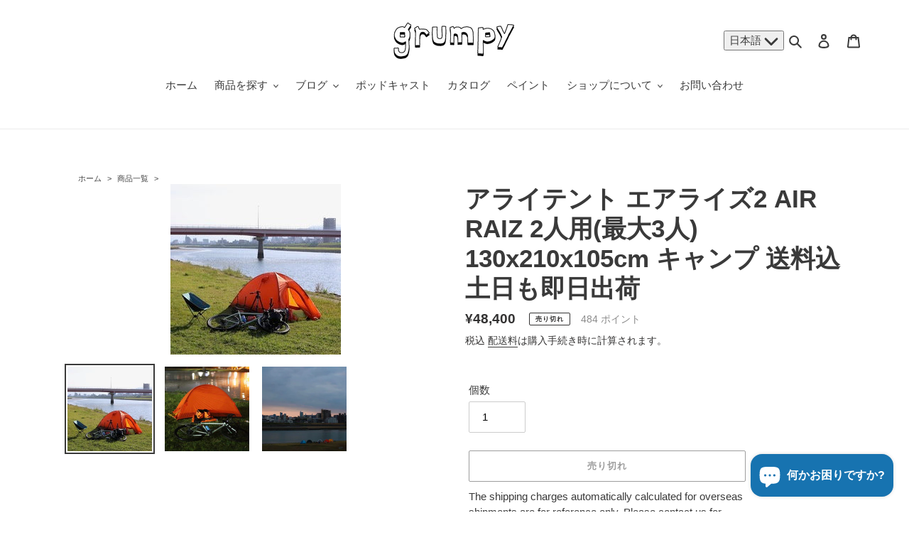

--- FILE ---
content_type: text/css
request_url: https://ride.grumpy.jp/cdn/shop/t/3/assets/easy_points_integration.css?v=109235012521596091441657006318
body_size: 212
content:
:root{--ep-white: #FFF;--ep-black: #000;--ep-red: #E53E3E;--ep-color-text: #000;--ep-color-points: #8C8C8C;--ep-font-size: 14px;--ep-spacer-1: 10px;--ep-spacer-2: 20px;--ep-spacer-3: 30px}.easy-points{font-size:var(--ep-font-size);color:var(--ep-color-points)}.easy-points [data-loyal-target=point-exclusion]+.easy-points__text{display:none}.easy-points [data-loyal-target=point-exclusion-product]+.easy-points__text{display:none}.easy-points__account .easy-points-text__muted,.easy-points-text__muted{font-size:80%;opacity:50%;padding-left:var(--ep-spacer-1)}.easy-points__account .easy-points-balance__container>span:first-child,.easy-points__account .easy-points-tiers__container>span:first-child{display:inline-block}.easy-points__account{margin-bottom:var(--ep-spacer-3)}.easy-points-balance__container .easy-points{color:inherit;font-size:inherit}.easy-points-tiers__container strong{text-transform:uppercase}.easy-points__note-form button[name=commit]{visibility:hidden}.easy-points__note-form.easy-points__form--changed button[name=commit]{visibility:visible}#easypoints-note-update{display:flex}#easypoints-note-update input{width:min-content;margin:unset}#easypoints-note-update-submit{margin:unset;margin-left:10px}.easy-points__birthday-container{margin-top:20px}.easy-points__birthday-btn{min-width:max-content;max-width:max-content}.easy-points-form__container{margin-bottom:var(--ep-spacer-3)}.easy-points-form__balance{text-align:right;margin-bottom:5px}.easy-points-form__container button{min-width:140px}@media only screen and (max-width: 749px){.easy-points-form__container button{width:100%;min-width:auto}.easy-points-form__container{display:flex;flex-direction:column;max-width:20rem;margin:0 auto;margin-bottom:var(--ep-spacer-3)}.cart-subtotal{display:flex;justify-content:space-between;max-width:20rem;margin:0 auto}}.easy-points-form__inner{display:flex;justify-content:flex-end}.easy-points-form__input input,.easy-points-form__discount{text-align:center;width:85px;height:100%;max-width:100%;padding:0;margin:0;margin-right:var(--ep-spacer-1)}@media only screen and (max-width: 749px){.easy-points-form__input input,.easy-points-form__discount{width:100px}}.easy-points-form__input input[type=number]::-webkit-inner-spin-button,.easy-points-form__input input[type=number]::-webkit-outer-spin-button{-moz-appearance:textfield;-webkit-appearance:none;margin:0}.easy-points-form__input input:disabled{color:var(--ep-black);border:none}.easy-points-form__input input.invalid{border-color:var(--ep-red);box-shadow:none}.easy-points-form__discount:not(.easy-points-hide)+input{display:none}.easy-points__input-date{width:100%}.easy-points-form__input input{-moz-appearance:textfield;-webkit-appearance:none;border:1px solid var(--color-border-form)}.easy-points-form__discount{display:flex;align-items:center;justify-content:center;box-sizing:border-box;color:inherit;min-width:max-content}.product-single__meta .product__price{display:flex;align-items:baseline}.easy-points__product-points{margin-left:-5px}.easy-points__cart-item-points .easy-points{font-size:80%;margin:unset}.easy-points__cart-points .easy-points{color:inherit;font-size:95%}.price__badges .price__badge--sold-out,.price__badge .price__badge--sale{margin-right:20px!important}.price__badge{margin-right:20px}.product-single__meta .product__price{align-items:center}
/*# sourceMappingURL=/cdn/shop/t/3/assets/easy_points_integration.css.map?v=109235012521596091441657006318 */


--- FILE ---
content_type: text/css
request_url: https://www.grumpy.jp/css/style-header-scroll.css?a=1635919403
body_size: 1665
content:
@charset "UTF-8";

#header-fixed {
	position: static;            /* ヘッダーの固定 */
	top: 0px;                   /* 位置(上0px) */
	left: 0px;                  /* 位置(右0px) */
	width: 100%;                /* 横幅100% */
	height: 72px;               /* 縦幅140px */
	z-index: 200;
	background-color: #fff;
}
#header-bk {
	margin:10px;
}
.head_logo_img{
	width:180px;
}
.header-fixed_back{
	display:none;
	background-color:#fff;
}
.head_left{
	float:left;
	margin:0px;
	padding:7px 0 0 10px;
}
.head_right{
	float:right;
	padding:5px 15px 0 0;
}
.header-fixed_h1 {
	left: 0px;
}
.header_menu_up1 {
	float:right;
}
.header_menu_up_sub1 {
	float:left;
	padding-left:20px;
	vertical-align: middle;
}
.header_menu_up_sub1 img.header_menu_up_sub_img1{
	vertical-align:middle;
}

/* menu */
#menu_res1 {
	margin-top:10px;
}
	#menu_res1 ul {
		list-style:none;
		margin: 0px;
		/*padding-top: 10px;*/
		padding-top: 0px;
		padding-right: 0px;
		padding-bottom: 0px;
		padding-left: 0px;
		/*height:30px;*/
	}
	#menu_res1 li {
		float:left;
	}
	#menu_res1 li h1 {
		position:relative;
	}
	#menu_res1 li a {
		display:block;
		padding-right:15px;
		margin-top:4px;
		margin-right:5px;
		color:#000;
	}
	#menu_res1 li a:hover {
		color:#363;
	}
	.three_ijou_div {
		display:block;
	}
	.three_miman_div {
		display:none;
	}
.menu_tiny1 {
    display: block;
    list-style-type: disc;
    -webkit-margin-before: 0em;
    -webkit-margin-after: 0em;
    -webkit-margin-start: 0px;
    -webkit-margin-end: 0px;
    -webkit-padding-start: 0px;
}
	#smp_menu_list_nav > ul:before,
	#smp_menu_list_nav > ul:after {
		content: " ";
		display: table;
	}
	#smp_menu_list_nav > ul:after {clear: both;}
	#smp_menu_list_nav > ul { *zoom: 1;}

	#smp_menu_list_head_nav > ul:before,
	#smp_menu_list_head_nav > ul:after {
		content: " ";
		display: table;
	}
	#smp_menu_list_head_nav > ul:after {clear: both;}
	#smp_menu_list_head_nav > ul { *zoom: 1;}

@media screen and (max-width: 1200px) {
	/*  ２＋１ 列  水 */
}
@media screen and (max-width: 900px) {
	/*  １＋１ 列  緑 */
	#menu_res1 li a {
		display:block;
		padding-right:5px;
		margin-top:4px;
		margin-right:3px;
	}
	.three_ijou_div {
		display:none;
	}
	.three_miman_div {
		display:block;
	}
	.head_left{
		padding:7px 0 0 10px;
	}
	.head_right{
		float:right;
		/*padding:7px 15px 0 0;*/
		padding:7px 5px 0 0;
	}


}
/*  １列  黄 */
/*@media screen and (max-width: 700px) {*/
@media screen and (max-width: 600px) {

	.header_menu_up1 {
		float:none;
	}
	.header_menu_up_sub1 {
		float:none;
		padding-left:0px;
		padding-top:5px;
		padding-bottom:5px;
	}

	#menu_res1 {
		width:190px;
		text-align:left;
		margin-left:40px;
	}
		#menu_res1 ul {
			margin: 0px;
		}
		#menu_res1 li {
			clear: both;
			padding:5px;
			width:100%;
		}
	/*-----------------------------スマホメニュー-----------------------------*/
	#header-fixed {
		/*height: 62px;*/               /* 縦幅140px */
		height: 50px;
		position: fixed;            /* ヘッダーの固定 */
		background-color: rgba(255,255,255,0.7);
	}
	.head_logo_img{
		width:100px;
	}
	.head_left{
		padding:10px 0 0 10px;
	}
	.head_right{
		/*padding:12px 5px 0 0;*/
		padding:7px 5px 0 0;
	}

	.header-fixed_back{
		height:62px;
		display:block;
	}
	#smp_menu_list_nav {
		display: none;
	}
	#smp_menu_list_head_nav {
		display: none;
	}
	/*スマホメニュー開いた後の メニュー外*/
	#smp_menu_soto_div {
		top: 0;
		left: 0;
		width: 100%;
		height: 100%;
		background-color: rgba(0,0,0,0.7);
		display: none;
		position: fixed;
		z-index: 9997;
	}

	/* 三メニューボタンの周り */
	#switchBtnArea {
		background-color: rgba(0,0,0,1);
		display:none;
	}
	/* 三メニューボタン 側*/
	#switchBtnArea #switchBtn {
		top: 10px;
		left: 10px;
		width: 40px;
		height: 40px;
		display: block;
		/*background: #a7a7a7;*/
		background-color: rgba(0,0,0,1);
		position: absolute;
		border-radius: 5px;
		z-index: 9998;
		display:none;
	}

	/* 三メニューボタン 三*/
	#switchBtnArea #switchBtn span {
		left: 20%;
		width: 60%;
		height: 4px;
		display:none;
		position: absolute;
		background-color: #fff;
		border-radius: 5px;
		transition: all 0.2s linear;
		display:none;
	}
	#switchBtnArea #switchBtn span:nth-of-type(1) {
		top: 10px;
		-webkit-transform: rotate(0);
		transform: rotate(0);
	}
	#switchBtnArea #switchBtn span:nth-of-type(2) {
		top: 18px;
		-webkit-transform: scale(1);
		transform: scale(1);
	}
	#switchBtnArea #switchBtn span:nth-of-type(3) {
		bottom: 10px;
		-webkit-transform: rotate(0);
		transform: rotate(0);
	}

	/* 三メニューボタン ×*/
	#switchBtnArea #switchBtn.btnClose {
		background: transparent;
		display: block;
	}
	#switchBtnArea #switchBtn.btnClose span:nth-of-type(1) {
		top: 18px;
		-webkit-transform: rotate(-45deg);
		transform: rotate(-45deg);
	}
	#switchBtnArea #switchBtn.btnClose span:nth-of-type(2) {
		-webkit-transform: scale(0);
		transform: scale(0);
	}
	#switchBtnArea #switchBtn.btnClose span:nth-of-type(3) {
		bottom: 18px;
		-webkit-transform: rotate(45deg);
		transform: rotate(45deg);
	}

	/*スマホメニュー開いた後の メニュー上下の暗い部分*/
	#smp_menu_div {
		top: 0;
		left: -210px;
		/*width: 210px;*/
		width: 210px;
		height: 100%;
		background: #666;
		overflow: auto;
		position: fixed;
		z-index: 9999;
	}

	/*スマホメニュー メニュー部分*/
	#smp_menu_div ul {
		width: 100%;
		padding-left:0px;
		list-style:none;
	}
	#smp_menu_div ul li {
		width: 100%;
		border-bottom: #ccc 1px solid;
		background: #eee;
	}
	#smp_menu_div ul li a {
		text-align: left;
		display: block;
		position: relative;
		padding: 10px 10px;
		color:#000;
	}

	#smp_menu_div ul li a.search_button{
		background-color:#666;
		color:#fff;
	}
	#smp_menu_div ul li .smp_menu_list_nav_li_div {
		padding: 10px 10px;
	}
	#smp_menu_div ul li a:after {
		content: '';
		margin-top: -4px;
		top: 50%;
		right: 15px;
		width: 8px;
		height: 8px;
		color: #888;
		font-size: 1em;
		font-weight: bold;
		line-height: 1.2em;
		display: block;
		position: absolute;
		border-top: 2px solid #bbb;
		border-right: 2px solid #bbb;
		-webkit-transform: rotate(45deg);
		transform: rotate(45deg);
	}
	#smp_menu_div ul li td a {
		padding: 3px 3px;
	}
	#smp_menu_div ul li td a:after {
		content: '';
		margin-top: -4px;
		top: 50%;
		right: 15px;
		width: 8px;
		height: 8px;
		color: #888;
		font-size: 1em;
		font-weight: bold;
		line-height: 1.2em;
		display: block;
		position: absolute;
		border-top: 0px solid #bbb;
		border-right: 0px solid #bbb;
		-webkit-transform: rotate(45deg);
		transform: rotate(45deg);
		padding: 3px 3px;
	}
	#contents {
		width: 100%;
	}
	#contents p {
		padding: 0 20px 2em 20px;
	}

}